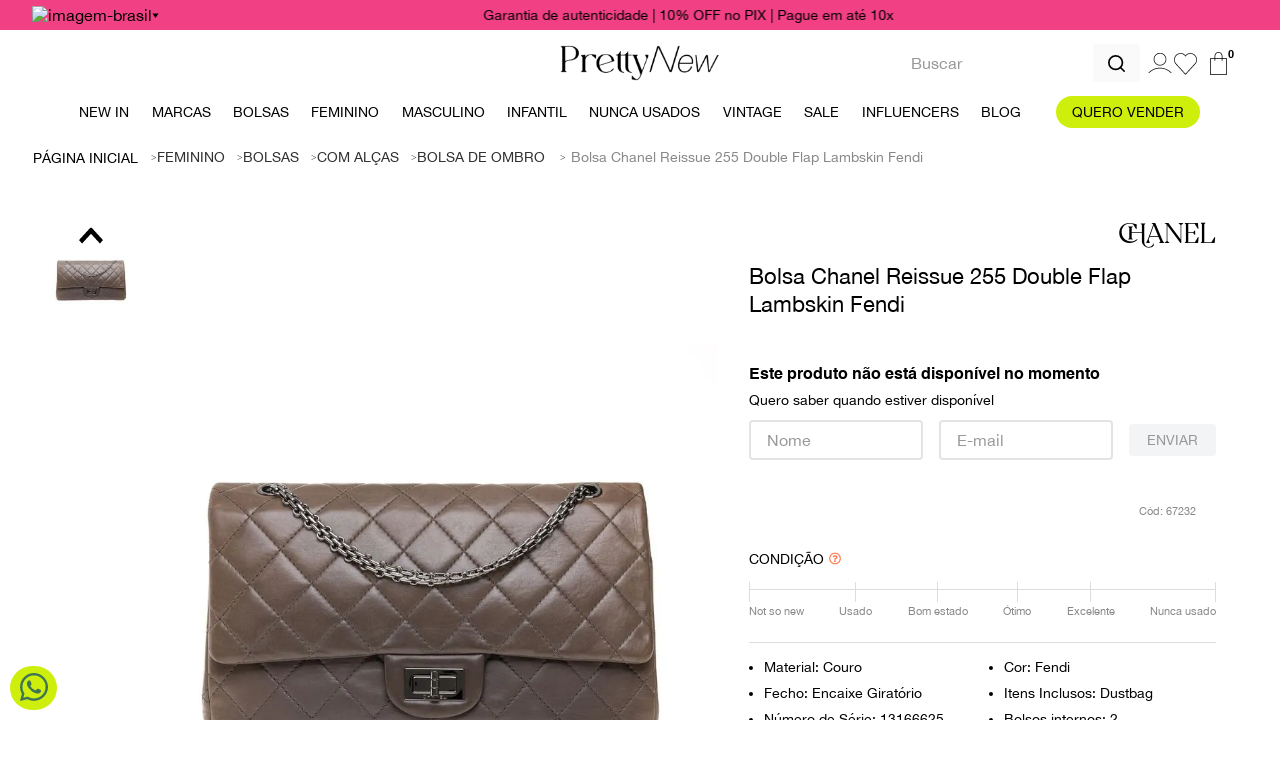

--- FILE ---
content_type: text/html; charset=utf-8
request_url: https://www.google.com/recaptcha/enterprise/anchor?ar=1&k=6LdV7CIpAAAAAPUrHXWlFArQ5hSiNQJk6Ja-vcYM&co=aHR0cHM6Ly93d3cucHJldHR5bmV3LmNvbS5icjo0NDM.&hl=pt-BR&v=PoyoqOPhxBO7pBk68S4YbpHZ&size=invisible&anchor-ms=20000&execute-ms=30000&cb=x3lheswxjeaz
body_size: 48785
content:
<!DOCTYPE HTML><html dir="ltr" lang="pt-BR"><head><meta http-equiv="Content-Type" content="text/html; charset=UTF-8">
<meta http-equiv="X-UA-Compatible" content="IE=edge">
<title>reCAPTCHA</title>
<style type="text/css">
/* cyrillic-ext */
@font-face {
  font-family: 'Roboto';
  font-style: normal;
  font-weight: 400;
  font-stretch: 100%;
  src: url(//fonts.gstatic.com/s/roboto/v48/KFO7CnqEu92Fr1ME7kSn66aGLdTylUAMa3GUBHMdazTgWw.woff2) format('woff2');
  unicode-range: U+0460-052F, U+1C80-1C8A, U+20B4, U+2DE0-2DFF, U+A640-A69F, U+FE2E-FE2F;
}
/* cyrillic */
@font-face {
  font-family: 'Roboto';
  font-style: normal;
  font-weight: 400;
  font-stretch: 100%;
  src: url(//fonts.gstatic.com/s/roboto/v48/KFO7CnqEu92Fr1ME7kSn66aGLdTylUAMa3iUBHMdazTgWw.woff2) format('woff2');
  unicode-range: U+0301, U+0400-045F, U+0490-0491, U+04B0-04B1, U+2116;
}
/* greek-ext */
@font-face {
  font-family: 'Roboto';
  font-style: normal;
  font-weight: 400;
  font-stretch: 100%;
  src: url(//fonts.gstatic.com/s/roboto/v48/KFO7CnqEu92Fr1ME7kSn66aGLdTylUAMa3CUBHMdazTgWw.woff2) format('woff2');
  unicode-range: U+1F00-1FFF;
}
/* greek */
@font-face {
  font-family: 'Roboto';
  font-style: normal;
  font-weight: 400;
  font-stretch: 100%;
  src: url(//fonts.gstatic.com/s/roboto/v48/KFO7CnqEu92Fr1ME7kSn66aGLdTylUAMa3-UBHMdazTgWw.woff2) format('woff2');
  unicode-range: U+0370-0377, U+037A-037F, U+0384-038A, U+038C, U+038E-03A1, U+03A3-03FF;
}
/* math */
@font-face {
  font-family: 'Roboto';
  font-style: normal;
  font-weight: 400;
  font-stretch: 100%;
  src: url(//fonts.gstatic.com/s/roboto/v48/KFO7CnqEu92Fr1ME7kSn66aGLdTylUAMawCUBHMdazTgWw.woff2) format('woff2');
  unicode-range: U+0302-0303, U+0305, U+0307-0308, U+0310, U+0312, U+0315, U+031A, U+0326-0327, U+032C, U+032F-0330, U+0332-0333, U+0338, U+033A, U+0346, U+034D, U+0391-03A1, U+03A3-03A9, U+03B1-03C9, U+03D1, U+03D5-03D6, U+03F0-03F1, U+03F4-03F5, U+2016-2017, U+2034-2038, U+203C, U+2040, U+2043, U+2047, U+2050, U+2057, U+205F, U+2070-2071, U+2074-208E, U+2090-209C, U+20D0-20DC, U+20E1, U+20E5-20EF, U+2100-2112, U+2114-2115, U+2117-2121, U+2123-214F, U+2190, U+2192, U+2194-21AE, U+21B0-21E5, U+21F1-21F2, U+21F4-2211, U+2213-2214, U+2216-22FF, U+2308-230B, U+2310, U+2319, U+231C-2321, U+2336-237A, U+237C, U+2395, U+239B-23B7, U+23D0, U+23DC-23E1, U+2474-2475, U+25AF, U+25B3, U+25B7, U+25BD, U+25C1, U+25CA, U+25CC, U+25FB, U+266D-266F, U+27C0-27FF, U+2900-2AFF, U+2B0E-2B11, U+2B30-2B4C, U+2BFE, U+3030, U+FF5B, U+FF5D, U+1D400-1D7FF, U+1EE00-1EEFF;
}
/* symbols */
@font-face {
  font-family: 'Roboto';
  font-style: normal;
  font-weight: 400;
  font-stretch: 100%;
  src: url(//fonts.gstatic.com/s/roboto/v48/KFO7CnqEu92Fr1ME7kSn66aGLdTylUAMaxKUBHMdazTgWw.woff2) format('woff2');
  unicode-range: U+0001-000C, U+000E-001F, U+007F-009F, U+20DD-20E0, U+20E2-20E4, U+2150-218F, U+2190, U+2192, U+2194-2199, U+21AF, U+21E6-21F0, U+21F3, U+2218-2219, U+2299, U+22C4-22C6, U+2300-243F, U+2440-244A, U+2460-24FF, U+25A0-27BF, U+2800-28FF, U+2921-2922, U+2981, U+29BF, U+29EB, U+2B00-2BFF, U+4DC0-4DFF, U+FFF9-FFFB, U+10140-1018E, U+10190-1019C, U+101A0, U+101D0-101FD, U+102E0-102FB, U+10E60-10E7E, U+1D2C0-1D2D3, U+1D2E0-1D37F, U+1F000-1F0FF, U+1F100-1F1AD, U+1F1E6-1F1FF, U+1F30D-1F30F, U+1F315, U+1F31C, U+1F31E, U+1F320-1F32C, U+1F336, U+1F378, U+1F37D, U+1F382, U+1F393-1F39F, U+1F3A7-1F3A8, U+1F3AC-1F3AF, U+1F3C2, U+1F3C4-1F3C6, U+1F3CA-1F3CE, U+1F3D4-1F3E0, U+1F3ED, U+1F3F1-1F3F3, U+1F3F5-1F3F7, U+1F408, U+1F415, U+1F41F, U+1F426, U+1F43F, U+1F441-1F442, U+1F444, U+1F446-1F449, U+1F44C-1F44E, U+1F453, U+1F46A, U+1F47D, U+1F4A3, U+1F4B0, U+1F4B3, U+1F4B9, U+1F4BB, U+1F4BF, U+1F4C8-1F4CB, U+1F4D6, U+1F4DA, U+1F4DF, U+1F4E3-1F4E6, U+1F4EA-1F4ED, U+1F4F7, U+1F4F9-1F4FB, U+1F4FD-1F4FE, U+1F503, U+1F507-1F50B, U+1F50D, U+1F512-1F513, U+1F53E-1F54A, U+1F54F-1F5FA, U+1F610, U+1F650-1F67F, U+1F687, U+1F68D, U+1F691, U+1F694, U+1F698, U+1F6AD, U+1F6B2, U+1F6B9-1F6BA, U+1F6BC, U+1F6C6-1F6CF, U+1F6D3-1F6D7, U+1F6E0-1F6EA, U+1F6F0-1F6F3, U+1F6F7-1F6FC, U+1F700-1F7FF, U+1F800-1F80B, U+1F810-1F847, U+1F850-1F859, U+1F860-1F887, U+1F890-1F8AD, U+1F8B0-1F8BB, U+1F8C0-1F8C1, U+1F900-1F90B, U+1F93B, U+1F946, U+1F984, U+1F996, U+1F9E9, U+1FA00-1FA6F, U+1FA70-1FA7C, U+1FA80-1FA89, U+1FA8F-1FAC6, U+1FACE-1FADC, U+1FADF-1FAE9, U+1FAF0-1FAF8, U+1FB00-1FBFF;
}
/* vietnamese */
@font-face {
  font-family: 'Roboto';
  font-style: normal;
  font-weight: 400;
  font-stretch: 100%;
  src: url(//fonts.gstatic.com/s/roboto/v48/KFO7CnqEu92Fr1ME7kSn66aGLdTylUAMa3OUBHMdazTgWw.woff2) format('woff2');
  unicode-range: U+0102-0103, U+0110-0111, U+0128-0129, U+0168-0169, U+01A0-01A1, U+01AF-01B0, U+0300-0301, U+0303-0304, U+0308-0309, U+0323, U+0329, U+1EA0-1EF9, U+20AB;
}
/* latin-ext */
@font-face {
  font-family: 'Roboto';
  font-style: normal;
  font-weight: 400;
  font-stretch: 100%;
  src: url(//fonts.gstatic.com/s/roboto/v48/KFO7CnqEu92Fr1ME7kSn66aGLdTylUAMa3KUBHMdazTgWw.woff2) format('woff2');
  unicode-range: U+0100-02BA, U+02BD-02C5, U+02C7-02CC, U+02CE-02D7, U+02DD-02FF, U+0304, U+0308, U+0329, U+1D00-1DBF, U+1E00-1E9F, U+1EF2-1EFF, U+2020, U+20A0-20AB, U+20AD-20C0, U+2113, U+2C60-2C7F, U+A720-A7FF;
}
/* latin */
@font-face {
  font-family: 'Roboto';
  font-style: normal;
  font-weight: 400;
  font-stretch: 100%;
  src: url(//fonts.gstatic.com/s/roboto/v48/KFO7CnqEu92Fr1ME7kSn66aGLdTylUAMa3yUBHMdazQ.woff2) format('woff2');
  unicode-range: U+0000-00FF, U+0131, U+0152-0153, U+02BB-02BC, U+02C6, U+02DA, U+02DC, U+0304, U+0308, U+0329, U+2000-206F, U+20AC, U+2122, U+2191, U+2193, U+2212, U+2215, U+FEFF, U+FFFD;
}
/* cyrillic-ext */
@font-face {
  font-family: 'Roboto';
  font-style: normal;
  font-weight: 500;
  font-stretch: 100%;
  src: url(//fonts.gstatic.com/s/roboto/v48/KFO7CnqEu92Fr1ME7kSn66aGLdTylUAMa3GUBHMdazTgWw.woff2) format('woff2');
  unicode-range: U+0460-052F, U+1C80-1C8A, U+20B4, U+2DE0-2DFF, U+A640-A69F, U+FE2E-FE2F;
}
/* cyrillic */
@font-face {
  font-family: 'Roboto';
  font-style: normal;
  font-weight: 500;
  font-stretch: 100%;
  src: url(//fonts.gstatic.com/s/roboto/v48/KFO7CnqEu92Fr1ME7kSn66aGLdTylUAMa3iUBHMdazTgWw.woff2) format('woff2');
  unicode-range: U+0301, U+0400-045F, U+0490-0491, U+04B0-04B1, U+2116;
}
/* greek-ext */
@font-face {
  font-family: 'Roboto';
  font-style: normal;
  font-weight: 500;
  font-stretch: 100%;
  src: url(//fonts.gstatic.com/s/roboto/v48/KFO7CnqEu92Fr1ME7kSn66aGLdTylUAMa3CUBHMdazTgWw.woff2) format('woff2');
  unicode-range: U+1F00-1FFF;
}
/* greek */
@font-face {
  font-family: 'Roboto';
  font-style: normal;
  font-weight: 500;
  font-stretch: 100%;
  src: url(//fonts.gstatic.com/s/roboto/v48/KFO7CnqEu92Fr1ME7kSn66aGLdTylUAMa3-UBHMdazTgWw.woff2) format('woff2');
  unicode-range: U+0370-0377, U+037A-037F, U+0384-038A, U+038C, U+038E-03A1, U+03A3-03FF;
}
/* math */
@font-face {
  font-family: 'Roboto';
  font-style: normal;
  font-weight: 500;
  font-stretch: 100%;
  src: url(//fonts.gstatic.com/s/roboto/v48/KFO7CnqEu92Fr1ME7kSn66aGLdTylUAMawCUBHMdazTgWw.woff2) format('woff2');
  unicode-range: U+0302-0303, U+0305, U+0307-0308, U+0310, U+0312, U+0315, U+031A, U+0326-0327, U+032C, U+032F-0330, U+0332-0333, U+0338, U+033A, U+0346, U+034D, U+0391-03A1, U+03A3-03A9, U+03B1-03C9, U+03D1, U+03D5-03D6, U+03F0-03F1, U+03F4-03F5, U+2016-2017, U+2034-2038, U+203C, U+2040, U+2043, U+2047, U+2050, U+2057, U+205F, U+2070-2071, U+2074-208E, U+2090-209C, U+20D0-20DC, U+20E1, U+20E5-20EF, U+2100-2112, U+2114-2115, U+2117-2121, U+2123-214F, U+2190, U+2192, U+2194-21AE, U+21B0-21E5, U+21F1-21F2, U+21F4-2211, U+2213-2214, U+2216-22FF, U+2308-230B, U+2310, U+2319, U+231C-2321, U+2336-237A, U+237C, U+2395, U+239B-23B7, U+23D0, U+23DC-23E1, U+2474-2475, U+25AF, U+25B3, U+25B7, U+25BD, U+25C1, U+25CA, U+25CC, U+25FB, U+266D-266F, U+27C0-27FF, U+2900-2AFF, U+2B0E-2B11, U+2B30-2B4C, U+2BFE, U+3030, U+FF5B, U+FF5D, U+1D400-1D7FF, U+1EE00-1EEFF;
}
/* symbols */
@font-face {
  font-family: 'Roboto';
  font-style: normal;
  font-weight: 500;
  font-stretch: 100%;
  src: url(//fonts.gstatic.com/s/roboto/v48/KFO7CnqEu92Fr1ME7kSn66aGLdTylUAMaxKUBHMdazTgWw.woff2) format('woff2');
  unicode-range: U+0001-000C, U+000E-001F, U+007F-009F, U+20DD-20E0, U+20E2-20E4, U+2150-218F, U+2190, U+2192, U+2194-2199, U+21AF, U+21E6-21F0, U+21F3, U+2218-2219, U+2299, U+22C4-22C6, U+2300-243F, U+2440-244A, U+2460-24FF, U+25A0-27BF, U+2800-28FF, U+2921-2922, U+2981, U+29BF, U+29EB, U+2B00-2BFF, U+4DC0-4DFF, U+FFF9-FFFB, U+10140-1018E, U+10190-1019C, U+101A0, U+101D0-101FD, U+102E0-102FB, U+10E60-10E7E, U+1D2C0-1D2D3, U+1D2E0-1D37F, U+1F000-1F0FF, U+1F100-1F1AD, U+1F1E6-1F1FF, U+1F30D-1F30F, U+1F315, U+1F31C, U+1F31E, U+1F320-1F32C, U+1F336, U+1F378, U+1F37D, U+1F382, U+1F393-1F39F, U+1F3A7-1F3A8, U+1F3AC-1F3AF, U+1F3C2, U+1F3C4-1F3C6, U+1F3CA-1F3CE, U+1F3D4-1F3E0, U+1F3ED, U+1F3F1-1F3F3, U+1F3F5-1F3F7, U+1F408, U+1F415, U+1F41F, U+1F426, U+1F43F, U+1F441-1F442, U+1F444, U+1F446-1F449, U+1F44C-1F44E, U+1F453, U+1F46A, U+1F47D, U+1F4A3, U+1F4B0, U+1F4B3, U+1F4B9, U+1F4BB, U+1F4BF, U+1F4C8-1F4CB, U+1F4D6, U+1F4DA, U+1F4DF, U+1F4E3-1F4E6, U+1F4EA-1F4ED, U+1F4F7, U+1F4F9-1F4FB, U+1F4FD-1F4FE, U+1F503, U+1F507-1F50B, U+1F50D, U+1F512-1F513, U+1F53E-1F54A, U+1F54F-1F5FA, U+1F610, U+1F650-1F67F, U+1F687, U+1F68D, U+1F691, U+1F694, U+1F698, U+1F6AD, U+1F6B2, U+1F6B9-1F6BA, U+1F6BC, U+1F6C6-1F6CF, U+1F6D3-1F6D7, U+1F6E0-1F6EA, U+1F6F0-1F6F3, U+1F6F7-1F6FC, U+1F700-1F7FF, U+1F800-1F80B, U+1F810-1F847, U+1F850-1F859, U+1F860-1F887, U+1F890-1F8AD, U+1F8B0-1F8BB, U+1F8C0-1F8C1, U+1F900-1F90B, U+1F93B, U+1F946, U+1F984, U+1F996, U+1F9E9, U+1FA00-1FA6F, U+1FA70-1FA7C, U+1FA80-1FA89, U+1FA8F-1FAC6, U+1FACE-1FADC, U+1FADF-1FAE9, U+1FAF0-1FAF8, U+1FB00-1FBFF;
}
/* vietnamese */
@font-face {
  font-family: 'Roboto';
  font-style: normal;
  font-weight: 500;
  font-stretch: 100%;
  src: url(//fonts.gstatic.com/s/roboto/v48/KFO7CnqEu92Fr1ME7kSn66aGLdTylUAMa3OUBHMdazTgWw.woff2) format('woff2');
  unicode-range: U+0102-0103, U+0110-0111, U+0128-0129, U+0168-0169, U+01A0-01A1, U+01AF-01B0, U+0300-0301, U+0303-0304, U+0308-0309, U+0323, U+0329, U+1EA0-1EF9, U+20AB;
}
/* latin-ext */
@font-face {
  font-family: 'Roboto';
  font-style: normal;
  font-weight: 500;
  font-stretch: 100%;
  src: url(//fonts.gstatic.com/s/roboto/v48/KFO7CnqEu92Fr1ME7kSn66aGLdTylUAMa3KUBHMdazTgWw.woff2) format('woff2');
  unicode-range: U+0100-02BA, U+02BD-02C5, U+02C7-02CC, U+02CE-02D7, U+02DD-02FF, U+0304, U+0308, U+0329, U+1D00-1DBF, U+1E00-1E9F, U+1EF2-1EFF, U+2020, U+20A0-20AB, U+20AD-20C0, U+2113, U+2C60-2C7F, U+A720-A7FF;
}
/* latin */
@font-face {
  font-family: 'Roboto';
  font-style: normal;
  font-weight: 500;
  font-stretch: 100%;
  src: url(//fonts.gstatic.com/s/roboto/v48/KFO7CnqEu92Fr1ME7kSn66aGLdTylUAMa3yUBHMdazQ.woff2) format('woff2');
  unicode-range: U+0000-00FF, U+0131, U+0152-0153, U+02BB-02BC, U+02C6, U+02DA, U+02DC, U+0304, U+0308, U+0329, U+2000-206F, U+20AC, U+2122, U+2191, U+2193, U+2212, U+2215, U+FEFF, U+FFFD;
}
/* cyrillic-ext */
@font-face {
  font-family: 'Roboto';
  font-style: normal;
  font-weight: 900;
  font-stretch: 100%;
  src: url(//fonts.gstatic.com/s/roboto/v48/KFO7CnqEu92Fr1ME7kSn66aGLdTylUAMa3GUBHMdazTgWw.woff2) format('woff2');
  unicode-range: U+0460-052F, U+1C80-1C8A, U+20B4, U+2DE0-2DFF, U+A640-A69F, U+FE2E-FE2F;
}
/* cyrillic */
@font-face {
  font-family: 'Roboto';
  font-style: normal;
  font-weight: 900;
  font-stretch: 100%;
  src: url(//fonts.gstatic.com/s/roboto/v48/KFO7CnqEu92Fr1ME7kSn66aGLdTylUAMa3iUBHMdazTgWw.woff2) format('woff2');
  unicode-range: U+0301, U+0400-045F, U+0490-0491, U+04B0-04B1, U+2116;
}
/* greek-ext */
@font-face {
  font-family: 'Roboto';
  font-style: normal;
  font-weight: 900;
  font-stretch: 100%;
  src: url(//fonts.gstatic.com/s/roboto/v48/KFO7CnqEu92Fr1ME7kSn66aGLdTylUAMa3CUBHMdazTgWw.woff2) format('woff2');
  unicode-range: U+1F00-1FFF;
}
/* greek */
@font-face {
  font-family: 'Roboto';
  font-style: normal;
  font-weight: 900;
  font-stretch: 100%;
  src: url(//fonts.gstatic.com/s/roboto/v48/KFO7CnqEu92Fr1ME7kSn66aGLdTylUAMa3-UBHMdazTgWw.woff2) format('woff2');
  unicode-range: U+0370-0377, U+037A-037F, U+0384-038A, U+038C, U+038E-03A1, U+03A3-03FF;
}
/* math */
@font-face {
  font-family: 'Roboto';
  font-style: normal;
  font-weight: 900;
  font-stretch: 100%;
  src: url(//fonts.gstatic.com/s/roboto/v48/KFO7CnqEu92Fr1ME7kSn66aGLdTylUAMawCUBHMdazTgWw.woff2) format('woff2');
  unicode-range: U+0302-0303, U+0305, U+0307-0308, U+0310, U+0312, U+0315, U+031A, U+0326-0327, U+032C, U+032F-0330, U+0332-0333, U+0338, U+033A, U+0346, U+034D, U+0391-03A1, U+03A3-03A9, U+03B1-03C9, U+03D1, U+03D5-03D6, U+03F0-03F1, U+03F4-03F5, U+2016-2017, U+2034-2038, U+203C, U+2040, U+2043, U+2047, U+2050, U+2057, U+205F, U+2070-2071, U+2074-208E, U+2090-209C, U+20D0-20DC, U+20E1, U+20E5-20EF, U+2100-2112, U+2114-2115, U+2117-2121, U+2123-214F, U+2190, U+2192, U+2194-21AE, U+21B0-21E5, U+21F1-21F2, U+21F4-2211, U+2213-2214, U+2216-22FF, U+2308-230B, U+2310, U+2319, U+231C-2321, U+2336-237A, U+237C, U+2395, U+239B-23B7, U+23D0, U+23DC-23E1, U+2474-2475, U+25AF, U+25B3, U+25B7, U+25BD, U+25C1, U+25CA, U+25CC, U+25FB, U+266D-266F, U+27C0-27FF, U+2900-2AFF, U+2B0E-2B11, U+2B30-2B4C, U+2BFE, U+3030, U+FF5B, U+FF5D, U+1D400-1D7FF, U+1EE00-1EEFF;
}
/* symbols */
@font-face {
  font-family: 'Roboto';
  font-style: normal;
  font-weight: 900;
  font-stretch: 100%;
  src: url(//fonts.gstatic.com/s/roboto/v48/KFO7CnqEu92Fr1ME7kSn66aGLdTylUAMaxKUBHMdazTgWw.woff2) format('woff2');
  unicode-range: U+0001-000C, U+000E-001F, U+007F-009F, U+20DD-20E0, U+20E2-20E4, U+2150-218F, U+2190, U+2192, U+2194-2199, U+21AF, U+21E6-21F0, U+21F3, U+2218-2219, U+2299, U+22C4-22C6, U+2300-243F, U+2440-244A, U+2460-24FF, U+25A0-27BF, U+2800-28FF, U+2921-2922, U+2981, U+29BF, U+29EB, U+2B00-2BFF, U+4DC0-4DFF, U+FFF9-FFFB, U+10140-1018E, U+10190-1019C, U+101A0, U+101D0-101FD, U+102E0-102FB, U+10E60-10E7E, U+1D2C0-1D2D3, U+1D2E0-1D37F, U+1F000-1F0FF, U+1F100-1F1AD, U+1F1E6-1F1FF, U+1F30D-1F30F, U+1F315, U+1F31C, U+1F31E, U+1F320-1F32C, U+1F336, U+1F378, U+1F37D, U+1F382, U+1F393-1F39F, U+1F3A7-1F3A8, U+1F3AC-1F3AF, U+1F3C2, U+1F3C4-1F3C6, U+1F3CA-1F3CE, U+1F3D4-1F3E0, U+1F3ED, U+1F3F1-1F3F3, U+1F3F5-1F3F7, U+1F408, U+1F415, U+1F41F, U+1F426, U+1F43F, U+1F441-1F442, U+1F444, U+1F446-1F449, U+1F44C-1F44E, U+1F453, U+1F46A, U+1F47D, U+1F4A3, U+1F4B0, U+1F4B3, U+1F4B9, U+1F4BB, U+1F4BF, U+1F4C8-1F4CB, U+1F4D6, U+1F4DA, U+1F4DF, U+1F4E3-1F4E6, U+1F4EA-1F4ED, U+1F4F7, U+1F4F9-1F4FB, U+1F4FD-1F4FE, U+1F503, U+1F507-1F50B, U+1F50D, U+1F512-1F513, U+1F53E-1F54A, U+1F54F-1F5FA, U+1F610, U+1F650-1F67F, U+1F687, U+1F68D, U+1F691, U+1F694, U+1F698, U+1F6AD, U+1F6B2, U+1F6B9-1F6BA, U+1F6BC, U+1F6C6-1F6CF, U+1F6D3-1F6D7, U+1F6E0-1F6EA, U+1F6F0-1F6F3, U+1F6F7-1F6FC, U+1F700-1F7FF, U+1F800-1F80B, U+1F810-1F847, U+1F850-1F859, U+1F860-1F887, U+1F890-1F8AD, U+1F8B0-1F8BB, U+1F8C0-1F8C1, U+1F900-1F90B, U+1F93B, U+1F946, U+1F984, U+1F996, U+1F9E9, U+1FA00-1FA6F, U+1FA70-1FA7C, U+1FA80-1FA89, U+1FA8F-1FAC6, U+1FACE-1FADC, U+1FADF-1FAE9, U+1FAF0-1FAF8, U+1FB00-1FBFF;
}
/* vietnamese */
@font-face {
  font-family: 'Roboto';
  font-style: normal;
  font-weight: 900;
  font-stretch: 100%;
  src: url(//fonts.gstatic.com/s/roboto/v48/KFO7CnqEu92Fr1ME7kSn66aGLdTylUAMa3OUBHMdazTgWw.woff2) format('woff2');
  unicode-range: U+0102-0103, U+0110-0111, U+0128-0129, U+0168-0169, U+01A0-01A1, U+01AF-01B0, U+0300-0301, U+0303-0304, U+0308-0309, U+0323, U+0329, U+1EA0-1EF9, U+20AB;
}
/* latin-ext */
@font-face {
  font-family: 'Roboto';
  font-style: normal;
  font-weight: 900;
  font-stretch: 100%;
  src: url(//fonts.gstatic.com/s/roboto/v48/KFO7CnqEu92Fr1ME7kSn66aGLdTylUAMa3KUBHMdazTgWw.woff2) format('woff2');
  unicode-range: U+0100-02BA, U+02BD-02C5, U+02C7-02CC, U+02CE-02D7, U+02DD-02FF, U+0304, U+0308, U+0329, U+1D00-1DBF, U+1E00-1E9F, U+1EF2-1EFF, U+2020, U+20A0-20AB, U+20AD-20C0, U+2113, U+2C60-2C7F, U+A720-A7FF;
}
/* latin */
@font-face {
  font-family: 'Roboto';
  font-style: normal;
  font-weight: 900;
  font-stretch: 100%;
  src: url(//fonts.gstatic.com/s/roboto/v48/KFO7CnqEu92Fr1ME7kSn66aGLdTylUAMa3yUBHMdazQ.woff2) format('woff2');
  unicode-range: U+0000-00FF, U+0131, U+0152-0153, U+02BB-02BC, U+02C6, U+02DA, U+02DC, U+0304, U+0308, U+0329, U+2000-206F, U+20AC, U+2122, U+2191, U+2193, U+2212, U+2215, U+FEFF, U+FFFD;
}

</style>
<link rel="stylesheet" type="text/css" href="https://www.gstatic.com/recaptcha/releases/PoyoqOPhxBO7pBk68S4YbpHZ/styles__ltr.css">
<script nonce="ocXH7pep2yTaE2hPvj8OJg" type="text/javascript">window['__recaptcha_api'] = 'https://www.google.com/recaptcha/enterprise/';</script>
<script type="text/javascript" src="https://www.gstatic.com/recaptcha/releases/PoyoqOPhxBO7pBk68S4YbpHZ/recaptcha__pt_br.js" nonce="ocXH7pep2yTaE2hPvj8OJg">
      
    </script></head>
<body><div id="rc-anchor-alert" class="rc-anchor-alert"></div>
<input type="hidden" id="recaptcha-token" value="[base64]">
<script type="text/javascript" nonce="ocXH7pep2yTaE2hPvj8OJg">
      recaptcha.anchor.Main.init("[\x22ainput\x22,[\x22bgdata\x22,\x22\x22,\[base64]/[base64]/[base64]/bmV3IHJbeF0oY1swXSk6RT09Mj9uZXcgclt4XShjWzBdLGNbMV0pOkU9PTM/bmV3IHJbeF0oY1swXSxjWzFdLGNbMl0pOkU9PTQ/[base64]/[base64]/[base64]/[base64]/[base64]/[base64]/[base64]/[base64]\x22,\[base64]\\u003d\x22,\x22QylxwrFaw5NUAsKOesKAdSIYIAHDlsKYZhkRwp8Rw6VmOMORXlcywonDowd0w7vCtUdgwq/CpMKBQBNSdGkCKwghwpzDpMObwpJYwrzDn2LDn8KsH8KJNl3DmcKqZMKewpTCrAPCocOZd8KoQkfCtyDDpMODKjPClCjDl8KJW8KNKUshWUhXKE3CnsKTw5sWwqtiMD51w6fCj8K2w5jDs8K+w6HCpjEtHsOPIQnDvhhZw4/[base64]/Cm2RMB2NNHsOAQyvCtMOQwoHDjhQZEMOdcjTCvRTDksKLPWZ6wrR1OVzCpWQ9w4vDuAjDg8K9WzvCpMO5w64iEMOTP8OibF3CpCMAwr/DhAfCrcKzw7PDkMKoBkd/[base64]/DqcKYOUVFU8OJOMKNwoTCqD/ChD8FKnNOwo3ChUXDs3zDnX5EBQVAw5XCq1HDocOnw7oxw5pfZWd6w7gWDW1UCsORw50Kw5sBw6Niwq7DvMKbw6fDkAbDsC7DlsKWZE1xXnLCksOCwr/CunHDvTNcWALDj8O7YsOIw7JsesKqw6vDoMKJBMKrcMOpwoo2w4x4w6lcwqPCtFvCllopdMKRw5N3w5gJJGlVwpwswovDiMK+w6PDrVF6bMKlw63CqWFHwq7Do8O5ZMORUnXCgxXDjCvCkcKLTk/DncOIaMORw41vTQI9ahHDr8O/fi7Dmn84PDtTNUzCoV7Dl8KxEsOBJsKTW13DlijCgDHDrEtPwpcXWcOGecOVwqzCnmouV3jCkcKuKCV8w5Juwqotw58gTh8EwqwpFW/CoifCnXlLwpbCh8K1woJJw4DDrMOkakcOT8KRSMOUwr9ic8Oiw4RWAFUkw6LCpiwkSMO9YcKnNsOCwrsSc8Klw6rCuSszIQMAf8O7HMKZw580LUfDi215AsOLwobDpWLDvTt5wq/[base64]/DcKVw5o5bxE1w5pXPcOFXyggdR7Cj8Oyw5xtIXxkw7lew6TDqgvDnsOIw67DknQSADsPDXk+w4towrkKw5pZE8O6csOkWcKdeXQlHS/Cq05BTMO2dUsYwojCnz1ewprDvGDCjUbDssK+wpvCusOgFMOHccKBZH3DryrCgcObw4LDvsKQHgXCg8OcQMKLwrbDsybDqMKrQsK7IGFbVyklIsKCwrPDq3vCncO6VsOWw47Crj/DlMOIwrlnwoRtw5sOPsOLAhTDsMKhw5PDi8OYwrI+w5g9PT/ClHgXZsOYw7HCrUzDqcOZe8OebMKWw5tawr/DhRvDnkoAfsOyQcOaEBdxHMKCRsOCwoQ/GsKDQmDDrsK5w47CvsKyW2PDrG0fQcKdAULDi8OXwo0Nw6d7FTAFdMK9JMKww4fChMOMw6fCo8O1w5DCkGPDlsKyw7h/BR3CiVPCmcKfaMOUw4DDpmdgw4HDtC0Xwp7CukvDowsjAsO7w5MPwrdywpnCn8Kow4/ClU0hZijDkcK9VGVmJ8Kdw4MATHTCrsOew6PCiTV3wrY5WRlAw4FbwqfDusKFwo9fw5fCh8Kywqw3wpUFw61GCGDDphBFHDxcw5AHcXFsKMKrwr7CvixabVMXw7TDgsKnBzwzAnoHwqvDucKpw67CtMOWwoA1w7vDqcOpwqhJZMKowo/DoMKHworCo0tbw6zCh8KHK8ODZ8KFw7zDncOkccORXhkrYDzDhTQhw4gkwq7Dvn/DjR3CjMO+w5vDijzDqcO/YgvDmARqwpYNDcOKHGLDrnTCulViPcOeJhPCgjNCw6zCpQkww5/CiTLDk35EwrlyXDAMwpk3woZ0aj/[base64]/wogPA0VCfMKkwq7DuX3DrF3CjG3DksOBw7QvwrxWwqjCkVBND2Ztw7BsWBbCrVgGQhbDmifCjlQWJR5TWXTCo8O6e8OxasO6wp7CgiLDg8K3OMOiw55Ld8ORW1bCsMKKP35HFcOiC1XDjMO7QgTCpcKQw53Dq8KkLcKPPMK5enciMC3DlcKTFDbCrMK/wrzCoMOYXn3CoSYxG8KJYEnCg8KnwrEoP8KfwrU/KMKBGsKBw5fDusK6wo3Cq8OEw4JKQMK8wrIaCQU/w4rCqsOpZjFrXyVSwqM8wpRtIsKIW8Kew7N/PMKWwoMWw6R3wqbCt3hXw4Vewp4OL01IwrXCkA4RUsO7wqEJwplOw7cOTMOBwo7Di8OwwoMZUcOQB3HDogLDq8O5wqbDpkLCjFLDr8Kjw4XCoybDrD3ClzbDlsKuw53CnsO/J8Klw4ILAcONS8K4RcOEJsKTw4ETw5QYw4/[base64]/w7rCsxfCvcKDPkLCrsKdZcK5DV/Dh17DlW1Qwr10w7oLwpTCs0jDpMKkRFjCqcO0OUHDgXTDiBh1w4HDihIOwpkJw4nCp0Ukwr4ad8KNKsKvworDtX8Zw6zChMO4f8O2wpQtw745w53CkiQLY0jCuGnDr8KUw6fCj3/DoXc2NQ0kDsKJwqBswoLDlsOtwrTDvnTCvgIEwogzdcKUwoPDrcKRw4fCsCM8wqVjF8OOw7TCqcOJfCMnwrRxd8OJeMKjwq8tTzXDlVw9w7TCiMOXW0tSaGfCg8ONAMONwo3CiMK/G8K+wpoPNcK6Jy3Dj3HCr8KmSsOFwoDCoMKOwog1Hzs8w7VbcDPDjMOGw5JkOBrDnxfCtsKAwoZrQBA0w4bCo119wqoWHAXDgsOgw67CmGdvw6J4wp/CpxfDoAJ/w4zDsz/[base64]/Ck33CocKzFsOuKcK7wr7CvsO+woZUNMObwpBwO03CosKKIgjCrh1CKmbDosOAw5bDjcO5wpohwq3ClsK/[base64]/DqMOKKAc/P8KXDsK3cwMhCWDCtzF4wpETE3bDvMKhCcOGfsKpwpQMwrjCnRR/w5fDlcK2UMOkLhjDvcKpwqdzKQrClcKcH218wqELd8OPw5pnw47ChiXCpATCnkTDocOmOsKzwqHDhQ7Dq8Klw6jDon99CMK4J8Kaw4bDnXvDisKqZ8KXw7XCicK7OFsBw4/[base64]/DksOPEsOVw6gPVnvDvyXCuV/Ck8KMwo7DuVs8Un5cwoRsJxnCjid1wp19AMKYw5/ChmjCgsOiwrJYwqbCvMO0EcKwUBbCrsOiw67CmMKyeMKNwqDClMK7w4dUwpgWwpAywpnCucO5w78hwqXDj8K/w5HCkhlkGcOLeMO/HmTDu2kqw6XCu30Nw47DjzNiwrsSw7rCrSjCunpUJcK/[base64]/Dm8KiVsOKwpzChDxjw6BLwqs3TgDCtsO3cMO2wpdrYxVeM2hGHMOeWwRHWHzDpmIKQQlZwrPDrhzCgMKdwo/[base64]/U8OHw50DOjVPNDnDmBN4wr3CoMO6LTnDssKPMRVAEcO1w5PDjcKow5HCqBHCk8OABRXCqMKyw5gwwofCqxLDmsOiPcOmwpkwAzIDw4/CqkttTw/CljELZzYrw4sPw4XDgMOlw4AqDREWahUOw5TCnkjCgExpEMK3MHPDp8OwbgnCuwrDrsKYchF4ecKjw7/Dg1kowqzClsOIVcONw7nCssOHw7pGw7/CscK/[base64]/[base64]/CsMO6w75bW8KCYWzCnh/[base64]/ScK4IMKkecKQO8Kkw57DiUTCh2vDkFcwB8K0bsOqJ8Oaw6wuI0N0w7FEeANCTcOZRSpXDMK2eV8vw5vCrz0GMj1MEMOcwoosfn/CrsOwNcOawrjDkRkjQcO0w7sgWMOQPgd0wpoWbTTCn8ORacO9w6zDqVTDvBs4w6d3XMKkwrLCizBpXMOcwpN7CMOIwpl1w6jClMKYHCfClsK4e3/DrjA9w6krQ8OfbcKmDsKBw5Mlw6HCtCVXwps/w4YDw70NwqloYcKRIHV9wqdGwoZaFCjCicK2w6nCgQxfw5J0ZMKqwpPDhMKFZB9Kw7zCgULCgwLDrcKyZQcJw63CrXMtwr7CpRl2Tk3DvcKGwosbwo/DkcOYwpomwq0rA8OVwobCn0zCnMOMwq/[base64]/b8KTwrzDhTrDhcOWworDl8OwZxQ2MQTDkkzDpxtTDcKEEA7Dq8Kow5IWNQVewpbCqMK3fQLCu34DwrXCtglaWsOoasOIw6JhwqRuTCQ6worCnCvCoMOLQkJXWwMCfXjCosOoCAvDuS/CvBRnGcKtw5PCr8KIW0dCwptMwqnCuxxiIn7DrkoTw5p7w65heklkMcOJwqnCpcOJwpJ9w7TCtMKXKT7CpsOewppAwpzCnk7CnMOdMhzCmcKJw5F7w5Q9wpLCusKewpE7w5/DrVvDusOOwpp3ORvCtcOGbmzDmUUia0HCvsO/G8K6AMOJw458CMK2w753WUdGJyLCgysEJ0d2w5NZVFEvdBRyCUIRw4U2w5clwoYrwpLClDAbw64NwrR9BcOpw6UbEMK3EcObw4xdw6xUaFxRw7t3SsObwpl/[base64]/wrjDmE10fQDCk8OTXmR9PsO4L8K1wrMxTXPDo8KzGcOYbhXDnlXClcKxw7rCvXpZwoQiwpN8w6PDpn3CqsODQAkkwrZHwqrDjcKiw7XCrcOIwpUowo3DocKMw43DtcKEwp7Dij/CuVVgJGs9worDu8Orw6gEUngLWEnDhghHI8K5w6Jhw5LDhMKEwrTDr8KjwqRAw5IvUcKiwpQ1w4leKMOLwpLCgWDDhsO3w7/[base64]/DjDTChULCpcOQw6nCiMK/OTVMDW1XChLCmcOGw5bCrsKKw7vDssOUTsKvIQl2R1kkwpMrV8OgNQHDg8KVwoJvw6/Cv10DwqHDtcK3wpvCqHnDkcOCw63DscOiwqVFwophFcKwwq7DlMKnG8OANcOQwo/CncKnIRfDom/DhhjCjsKWw69hKRlZJ8Ovw78FMsK6w6/Dg8OsJm/DmcOrC8KSwqLCkMKSEcK7GRNZfyvCh8OwR8KUZEJ1w5DChydGYMO2FldHwpTDhMO3cn/Cg8Otw5tqOsKKXcOnwpFFw6pKS8O5w60uGjtATyN8ZVHClMK2H8KMLUbDiMKHBMK6bHQowqfCoMOHZ8OcZQzDs8OIw6c9C8Kxw6N9w4coZzp0LMK6AF/Cqx3CuMOAGMOiKDHCncODwoNhwqYRwqXDqMOcwpvDiXMIw681wq8+XMKlH8OaYTsPP8KQw7/[base64]/LMOhw4zCkcOqwr/DoAYHw6/[base64]/DmMKcc8KzwoNQcsK9bwHDjcKsw6jCmiY+w4bDrcKNOkrDsHzDmMK8w4t2w5wbMMKVw7BJe8OwShLChcKvOCTCkHDDmSlVaMOJaBbDnlTCnxLCkTnCu3vCkiAjUMKOasK0wobDiMOvwqnCmgLDom3Csk/[base64]/CsS/[base64]/ScK/[base64]/VhfDuhfCozDDkVbCr8O8NAjDqw7Dq8Khw5MOwqrDlUlWworDq8KdRcKteRtrd04lw6x7TcKdwovDp1d4LcKmwrAsw5QiP37CpWdeMUwmBmXComcUYhTChXPCgHgbwpzCjjZlw77CicK4a2Rzw6TCqsKXw6Vvw6I+w7FQdMOow73CiyzDg3vCoXxBw4/[base64]/Cg8KTACXCgcO1KScWwo0EKxBow5glSE3CuTLDlCgxGcOeYsKbw43DsBjDv8KNw7zCl33DlVPCr17Dv8Ozwot1w7onXnQJM8OIw5TCl3TCscKOwpbCqCBjHGxBbRzDq1YSw7bDtCRswr97NUbCpMKRw7/Dh8OKFWDCvDfCkcOWCcOQLTgywobDlcKNwoTCsiptBcO4J8KDwqjCpFbDuQjDkV/DmCXCjT4lPsKjIgYlJTkYwqxuQ8OBw6cLQ8KObTUEKXfDqinDkcOgFgnCrSkUPcKyI3DDqsOGIGvDqsOUasO4KQU4w7fDi8OUQBzCg8OeSkXDkGU7wqxIwqZrwrsEwoFwwqwmZyzDtn3DvMOUFCkKYD/CscKywpEcZVrCr8OLVR/CkRXDusKXfcKTK8O3I8OLw5UXwq3Dg27DkQrDiEcJw4zCh8KCCwxAw5VcdMOtccKUwqFIH8OwIHBLXDBQwok3SyTCjCzCuMOZd0PDo8OPwrXDrsK/BAwgwp3ClMOUw7PCt3TCpx9TTTFyO8K5BMO3CsO+fMKuwqomwqLClcOoFcK7eAjDrjUZwrssUsKowprDt8KdwpJywqBaAWvCuF/CngzDj0LCsyZJwqsnDWQ1HV1Iwo0IHMKiwpXDrl/Cl8O5C2jDrDjCpjXCsXt6SxgVbzchw65fEcKQcsOkw4x5VXbDvMOXw6PCkj7CjMO2XAN5CS/DksKOwpsJwqU3wovDt2ETf8KiV8K+T2zClFoawpPClMOSwpgxwrRIJMKUw6Nfw6cMwqc3d8Orw7/[base64]/[base64]/[base64]/CpMOrw5bDgyPCp8K5wpgAwp/CsVbDp8KOwqPDv8OwwonCmcOuD8KDd8O6Il93w4AiwoMpVmvCvQ/[base64]/CgBtLesKwwrzDm8Kkw5Jswph/[base64]/CgGoLw6TDv2bDocONe34ePVFfLBjCkGR8wrvDoVPDm8OYw7XDpBHDksOZZMKoworDmsOQfsKPdh/DrXB1SMO0TFjDi8OZTMKBGsOow4/[base64]/[base64]/ClMKVw4kGNxzCkzdSwplswppQwpxzw5VwPsO0BhvCrsKPw7rCs8KqFWlrwqJfaDBcw5fDjmXCmnQfXMOJLHfDtWjDgcK2wr/DqEwjw7jCocKDw7kBPMKawovCn0/DinrDh0M4wpDDmDDDm2E5XsO8S8K+w4jDoA3Cn2XDpsKrw7B4wo5BMsKlw6wQw7h+RsOQwp9TLMOeBANoAcOHXMO9aVocw50pwrXDvsKxwro1w6nClw/DlV18c07DljfDlsOnw7p6wrjDkz3CmxI/[base64]/RsOGeVbCiGR3acKxwr/Ct2tNw7LClTTCuMOJUsKzbkMgWcOVwr8Uw747YcO4RMOYECjDrcKfd2gqwr3Cgl1JdsO2w6vCg8OPw6DDkcKow6h7woAIwphzw5ppw5DCnkFpwqFbOlvCqMO0csOnw4gbw5TDsBpBw5tCw4/DnnHDnxnCh8KtwrtbHMOlFMOVPDfCtcKeWcKswqJwwpnCjwBqwpcHKFfDmxNjwp4VMAVLWW7Cm8KKworDrcO3fyp+wrzCplIwSMOvPCtawoVWwqDClGbCnW/DtWrCkMOcwrkpw6l7wpHCj8OvR8O5dhzCnMKnw6wrw51Lwr1zw4VLw5YAwppfw7wNMlxFw4EMGmc6eCjCoUgew7fDtMOgw4jCssKcTMOaCMOWw4NBwoVvV3rCiTQ/a3IcwpjDvVYbwrnDp8Ouw6Qad3wGwrLCmMOgf0vCrsODNMKfNXnCsEMsNDjDjMO1cR1tYsK3EHbDrMKyGsK0XBHDlEoqw43DocOLFcOLwrbDpFPCqcK2bnTCk1V7w6l/[base64]/w4TDg8K2OgnDosKgwqIGwpM1NMOibQnCr8OPwrnCscOOwrPDh3oGw4XDsUYlwpQ4Ay/DusOpdgxCcHodAsOHTsOnGVpmEcKcw5HDlUp+wp8IHmHDj0tAw4rCvH3Dh8KoCAFnw5nCtnh0wpXDoAZZQSXDnTLCqBzCq8OZwozDn8OUfVzCkATDhsOkNTAJw7/Cnmh0wpkXZMKaNsOEahdCwoFvYMK1DmgBwpUHwoLDn8KNOsOnYSnCvQjCi3vDrGTDg8OmwrrDpsOFwpNJNcO7PgpzZwAJPQ3CrkbDng/CkGPDk1gqIMKhA8KxwqTDmAbDv1jDp8K5Hw3ClcKYI8OEw4nDncKuDsK6CsO3wodGD2EMw6HDrFXCjsKhw5bClzvClFLDqwkbw5/Cl8OLw5MfIcKVw7jCgBjDisONAzvDtMOIwqFzcRVkOcK+FUxmw791bMOnwo/Co8KuEsKEw47DhcKQwpjCmQ9qwpZBwqAtw7/CvsOkYmDCtVjChcKVOhg0wq80wo8jCsKtXS85woDChMKcw7QRDTcjW8KZWsKhZ8KlXBEdw4dswqJzaMKuK8OHIsOWWMOMwq5Tw7DCt8Khw5vCjHMYEsO9w4YCw5/DksKlwq0WwqRSNHVYScK1w5U3w6oieDPDtDnDn8OhMhLDpcKWwqrClDLCmnNkbjVdMmzCpTLDi8KNUGgewpnDhMO+N1Z6WcOiCkFTwpdpw7ssIsODw6jCtioHwrM9MVvDpxDDq8O9w7FQP8O4R8OYwoUiZQ/DtcKQwo/[base64]/DujUDwrzDlMOASMKzw5p2Gnc3w4lIw7PDt8Kow7nClU/DqcOJTBvCn8O0wovDsBkdw5BTw651bsOIwoAuwr7DuCwPbR9fwqfDrE7CkGwmwqdzwpXDs8KOGMK8wr4Mw6NuRcOhw7xXwoM3w53DlmnCksKMwoJpPQ5Uw6lDNwLDi0LDqltaKANsw5lOHXZlwoUjGMOWW8Khwo3DkEfDncKewo/[base64]/[base64]/CtVtCKMOcbi/Dq8ORdMOLVsOvw4k0w4Itwq/Cu8OjwqzCscK4wrwywrzCkcO/[base64]/ZGbDtSEmMDDDtTnDrcOBw4YZXTJGFsOGw4nCoDBDwqTCi8Oxw5o0wrhcw60Fwq14GsOYwrPCssO3w6IsUCBoSsKOWD7CjsK0IsKxw6N0w6Bdw7h2aU0nwrTCicOvw6TDiX4ow59awrcqw6AiwrHCqU7CvwbDk8OQSgzCjMOIdV7Cs8KsEmzDp8OKSyF1YWlrwo/DuzUywrQnw49Gw64Bw6JgNzHChk4KFsOlw4HCi8OKMMK7DE3DulMNwqQCwojCscKsMEJew5zDsMK9N27DucKjwrfCpyrDqcKlwoUUGcKww5QXRxrCqcKfw4LDlGLCjizDmMOZCyXCg8OGfSbDrMKgw5M4wqTChDd+wpvCshrDkDPDm8OMw5bDiGI+w4/Dv8KGwqPDomjDocKyw6vDhMKKb8K8M1AmOMOzGxVhKwEEw6ZZwp/Dr0LChSHDnsKKKVzDlzXCkcOGOMK8wpHCusOuw6wCw6/DlknCqWMofmcEwqHDiSbDisOpw5fDrsOVVMKvw7lLMTdCwoIwD0RYPgVWAsOpYxLDucKOSQ4CwoU2w7HDhcOXfcKnaDTCozFXw5UlB1zCl143dsOaw7TDjkTCsnNgXcO5XC1owpXDr28dwp0SZMKuwqjCrcOBCMO6w6bCu3zDuUJew4Y7wo7DlcKowpZeOMOfw4/[base64]/w6TDpHA/MMOcYXUbP8OYCwrCocOYYMKMSsKrNVjCoAHCr8O6Q0Aibyhkwq0gQBNpw5DCvAnCvjPDoxbCgSNAGMOGWVQgw4F8wqPDiMKcw6/DhMKbZzJPw7DDlCR0w5kKWhlBVCTCqTjCjUbCncO/woMfw4LDs8Ozw75CHSxgdsOnw7/DlgLCrmbCoMOwGsObwpTCpSXDpsK3HcKzwp82Pg95e8Onw5EPMjfCrcK/KcKew7PCo3ERQXjCtQ8qwrlMw5fDrArCogcZwrjCj8Ogw4gFwpPDpWgGL8OudV8BwpB4GMKIJCXChMKreQnDugI8wpZhGcKsKcO2woFMa8KGTADDoFRdw6cwwptIeB4WesK/Z8KzwpdvXsOZW8OpfgZ3wozDsUHCkcK3wrgTJFshRCk1w5jCisO4w6nCksOGRELDhDJ0Y8KewpUJIMO5w7TCvykWwqfCv8OXFD4BwqAZVcO+dcKwwrBvHUPDnGFEYMOUAw3ChcKuWMKucVrDgl/[base64]/CjBU7woACW3bCpMKPw57CkcOrw47Cm8Oaw4MJwo1nwp3Dp8Kywr/[base64]/DnMKbKMOZw45HfB3CgwbCgifCtmsDBUzCiVLDhMOiV3Q+wpFOwqXCjWZJZzpce8KEDXrCu8OgbsKdwq1TQ8Kxw6d2w63Cj8ODw4sMwo82w4FBIsKSw7FrPUzDuSJEw5YBw7DCnMKGBhUvd8OqESbDryPCuC9fJiU0wp9/wpXCpAbDlC7DkEJgwqvCtn/Ds29ZwokpwpHCkDXDvMOrw6klKGkeLcKyw6nCpcOUw4bCk8OfwpPCmkUheMOCw4p7w4HDjcKtIW1WwqLDiQoBVsKzw7DCl8KdI8OzwoArMMOfJsK3andxw6EqO8OKw7DDnw3DtcOOSTYjQDwGwrXChk0LwoLCtUNOf8KHw7BNVMOHw5XDqFDDlcOaw7fCrlJ/dCvDqsK8PlDDimh6FhbDmcOewqvDu8OlwqHCjDXCnMKHJDLDocOMwoglwrbCpWhZwpgLH8KPI8KmwpTCsMO/cF99wqjDgAAdLQxGUsKPwphOT8OZwqHCrQjDhlFcWsOPXDfDr8OxwrLDgsOpwqfDgWtAdRoObCQ9OsKXw7FVZFrDjsKSLcKtZCbCrw7CuybCq8O4w6jCgynDs8OEwrvCkMOhA8OpGMOrOG/CrmA9XsKmw6XDoMKXwrLCn8Kuw751wpBRw5/[base64]/CpC8gworCv1E9wq9/[base64]/UUnCk0PCscOtMMOuw43CgVo4woTCp8OYw5bCmMKYw6XCihsfFcOiBHBWw6nCqsKbwpnDssOEwqbDhsKNwpcPw5VGVcKew5HCjj0vdVwowpI+XMK+wrDCrsKfw7hTwq7CqsOCTcOUwo/CscOwaH/DrMKqwo4Qw7A8w6V0e0AWwoZLE3kxO8KjVi7DjHx4WmYDw5vCnMOJLMK8B8Omw78CwpVtwrfCiMKSwovCm8K2KgDDllzDnwFsX0/CvsOnwr5keA1yw4DCpGRfwq7ChsKZLsOcwosXwqZewod6wqx/worDmljCnFPDuS/DpgjCmwV2M8OpEsKKfGfDiz/DtixzOsOQwonChcKgw7A3YcOgI8OtwqPCt8K4ClTDqMOhwpgFwpdKw7TDrcO2YW7CiMKoTcOYw6vCnsKfwoYvwrkaJSXDnsKGVXvChwnCg2MZT25fU8OOw4fCqm4RKVTDoMKDLsOaJ8OXETY2TUMyET/Ct2rDjsOow5nCg8KfwrNqw7jDmxPCtA/CpkDClMONw5zCmsOZwrEqw4sQDhNqRGh8w4vDgRnDnS/[base64]/DlcK0w7Ypw4QDw7/Dkj/CqRjCosKbwq7DjBPCu0jDvMOzwrADwoBrwp90csOowpfDqTMof8KpwoowXsOiHsONTMKjfi1xM8K3JsOoRXEEcVlJw6Zqw6XDgFAdbcOhI2kMwppWAEbCghHDo8KpwoMKw6/Dr8Oxwp3DjCHDrnohw4EiZcOFwpp8w7rDlMOHJ8KUw7jCvidaw4oSHMKgw4QMRFoyw4LDqsK7AsOrwp44ZSfCscOIQ8KZw7TCnsOEw5t/JMOJwozDusKMRcK8UCzCvcOuwqXChgTDk1DCnMKFwr7DvMOVc8OHwrTCg8KJL1nCiGXCohjDj8OUw5xZwqXCjDskwoxRwrBwF8KpwrrCkSfDvcKjLMKdZRRiN8OMMwfCvsOCCydLMcKCCMKXw4tEwrfCswt7OsO/[base64]/CqiHDlDckwojDj1rDkMOgIjMfw4QYw4wdwrAqP8KmwrwQQMOqwoHCuMKDYsK8SzRVw4zCvsK7JkFBJEnDu8Kuw7DCoXvDg0fCs8ODNWnCi8KWw7DCkQ0fV8Opwq8/RkUSZsO8w4XDhQ7DtUoZwpJNbcKDSRhswqXDo8OaWnonWAzDg8K8KFLCkAfCl8KGccO6X2o6woJcS8KMwrPClGthJsOdGMKvNnrCjsO9wpp/w7/DgH/DvMKPwqgFVCEqw4rDpMKWwohyw5lHE8OWRxlxwoHDjcK2EV3DrALCoxlFY8OFw4B8PcOpWWBVw4rDgSZGV8KzSsO8w6DChMORV8Kawr/Dn1fCrMOcE3AIajcWVHfCgTrDqcKdQcKOBMOvV2HDv3gKWgomHsOYw5Uww77DgikVIVRhSMOEw79jUUVPTi1Swo13wo4hBmNFXcKkw7MOwpBpZlNaJm5FBD7Cu8O/IV8uw6zDs8KBCMOdE0bDoFrDsD5DYTrDisK6R8K7SsOWwozDg2DDtUtew5nCrzjCpsKswq0iZMO9w5FQw6MRwoTDrcKhw4vDkcKeHsO/IFYXXcKcCUIpX8Kiw4bChTrCtsO/wp/CkMKcVBzCnkhrXcOZPwXCu8OLJcOtYi3Cp8KsdcOgHcKIwp/Dmxofw749woHCkMOWwpZveirDssO3w74CURUyw7dxFsOWECHDncOFEX1Pw5jCqnkyL8O7UTTDiMOSw6vDjCTCnUvCtsO1w4fCo0tVbsK1H3jCg2vDn8O0w7R4wq3DrsKCwrcHFG7DjDs/wqMhCcOhSFx3F8KXwqtUX8OfwqLDocOCG1jCocKtw6PCmR/[base64]/DkcOpecKKcMKtwr9jw7VjO8K/w70rwrZfw5QvXcKnwqzCiMKjZggbw78Tw7/[base64]/CoMOkQsOJPVjDkGEFdwZ/wrhzw4/DlsKhwrghdcOew6tkw53Di1V4wrfCp3fDv8OPJV5OwqdSUksWwqPDkFXDk8OfesK0FgF0SsOrwqzDgALCg8OfB8KDw67ChQ/DgnAyccK1eXXDlMOywqkBw7HDpHPDqgxJwr0pLXfDsMKBXcO1wp3DgXNMHAV8Y8KcXcKoMDPCjcOGWcKpw6BcVcKpwpxXaMKhw4QQfGvDlcO4w7PCg8ODw6AqVzsXwrTDvHtpdVbCsXsiwoZ2wr/Cvkl7wqo2AC9fwr0QwpXDg8Kyw7fCmDROwrIlF8KCw50CGMKgwpzCu8Koe8KMw4EzcH83w6DDtcOXdk3Do8Kgw4YLw6zDsgJLwo1DQsO+wqfDpMO0esOEMBPDglZxXg3ChMKHIDnCmlLDv8O/woTDrsOww6UhcTPCgXPCnFAdw6VIXsKfMcKkLmzDlMKAwrsqwqhOdGrDvBTCmsO7DjprHyAKJEvCusKawo8pw4/CocKTwpodGikxb2YYZMOzMMOBw41xQcKKw7hIwrdKw6nCmg7DkTzCt8KKG0szw4HCpQlXw4XDnsKew7ELw69eNsKLwqEnE8Klw4IGwpDDosOTR8Kcw6nChMOUWMK/N8K6ScOLEzHCuCTDojtRw5PCkx99EEbCjcOIBMOtw6p5wp49acKlwoPDjsKneyXCjzVnw5HDmDLDkHk/wqlWw5bCr1BkR1kgw4PDv29SwrrDuMK9w4UqwpdAw4DCk8KaRQYaEiXDq3EPWMO8AMOeRVTCtMOdfkl0w7/Dg8OJw7vCtmHDg8KhbVURw4t3wrDCu1DDvsKnwoDCucKDwrLCvcKQwrU2NsKMLFc8woJfFCdnw75nw63Cv8Oqw5YwK8K+asONG8K3EmHCs2XDqQItw6zCvsOAYCkaAXzDjxtjKX/CvcObWW3DrXrDgn/Ct1w7w6xYYxnCscOhaMKDw7TCiMOzwobCtE44d8KzRzrDt8K4w5HCiCLCqi/DlcOeS8OiE8Kgw5dawqfDqz9LME1Uw4ZNwoNoG0lwS1lkw78fw6BQw7bCgVgOHUnCicK1w4dKw5Udw6rCjsKbwpXDv8K/asO5Zwckw5pdwr4ww6UTwoMEwobDhGLCj1fCmMKDw48+aHp/wrzDt8KIccOje1o4wrA8NA0SEsO3YBcWYMOaPcOqw4HDl8KJRFPChcKjRRZCS1htw5bCjDrDoUXDonoLb8K1fgvDg1x7YcKNE8OEPcOww7rDlsKzN20fw4jCpcOmw7Mdfz9dUm/CoCBNwqLCjMKde0fClVNtPDjDnH7DpcKtPiZiG1rDvFpuwrYqwrzCgcOlwrnDsnTDhcKyVMO8w5zCvwogwrzChnzDj2YUag/[base64]/Dt1sLw4bCjCfDixc2wr4MFMOnwpnDvsOqw4zCl8OwEn7DnABiw6DCt8ODI8Olw5E9w7HDmmXDrSHDjRnCpgJdSsKNcVjDojVtw4fDsG08wqk+w4IwME7Dr8O3E8K/dsKPTcKKVMKHdMKDBCBPA8K2W8O1Vh9Ow7LCpwrChm3CpmXChVHDl3xlw7ghM8OTSF8WwrjDoA5fG1jConUZwoTDszbDocKbw6HCnUYhw5fChyQQwp/Ch8OLwofCrMKCa3bCgsKCaSUjwqUCwqoDwobDhV7Cmg3DrFNtBMKAw7gDLsKNwoUIcXLDh8KIFC99DMKgw77Dvx/CkgMMIl1ew6bCkcKHWMOuw4Nuwo12wr4rw514NMKMw7PDs8OrBiXDtMOtwqHCoMOiLnPCoMKPwofCmG/DlEPDicKhWl4PR8KXw5Vqw7/DgHvDt8OtI8KseR7DmW3ChMKAYMOEbg1Sw5U/UcKWwrI7V8KmWyAQw5jClcKUw6sHw7U9THrCpH18wr/ChMKxw7PDp8KPwolmATPCmMKpBVYnwqrDoMKWVjE7IsOGwqHDnUnDjcO2B3IKwqfDocK8J8OOFVXDk8O2w4nDpcKSw6nDiHF7w7lYXjlcw4dXeFY3WVfDmMOuOU3CllTCo2fDpcOECmvCl8K4PBTCtn/CjV1iIMOrwoHCpXLDp3JkHWbDjE/DsMKcwpESKG40VcOhX8Ktwo/ClMOEK1LCmT/DgcOaasOWwpDDisOEXDXCjyPDiScuw7/CrcOiSsOYRRheIX7CtcKoJcOkB8KZEXnCjsKUKsKAQjDDrifCs8OiH8Knwp51worDiMOMw6rDojEbP3TDkUQ0wrPCv8Kvb8K+woLDsibCvMOEwpLDrMKnO27CiMOGPmU6w5Y7KEbCusOVw4HDksOKK3Nzw6Zhw73DmVtcw6E8cmLCpXh/w53DsE/[base64]/[base64]/[base64]/ChB/DnMKOwqXChsKPwrJiGy5+KRBvalrCuhrDhcOWw7PDscKYY8Kqw7dgFQbCjQ8GGT3CgXJRTMOmH8KEDRTDj1vDmwrCuXTDpT/CjsKPDHRXw5nDs8OXA1nCq8OJScO2wp1ZwpTDssOUwp/ChcKLw57DssOSIMOJT3vDiMOEb2YZwrrDsjrCm8O+LcKawoVzwrbCh8OwwqkKwovCgEAHHMO0w40KClEnWFgRSS4TW8OQw7Fmex7Du0bCvw4iN3/[base64]/CmMOFF01KAnHCmkDChcKXeMOseMO+BBvCpMKJYMOVcMOaEcOLwqfCkC7DsQZQbsO8wrXDkQHDoANIw7fDuMOMw4TCjcKXO3LCiMKSwp4Aw53CisORw5zDvlrDkMKAwrTDvRzCpcOrw5zDvHHDpsOpUhHCtsK6wrbDsj/DvlbDsRgBw4JXKcOoVcODwrTCmDbCrcO0w7V5HsKJwrjCn8OPEUBuw5nDn3vCpcOxwoZawrAZHcKYL8KiXMOCYDw5wrt6EcKAwrzCgnHCgDpPwprDqsKLCMOww70EZsKzdBJMwqQ3wrAHZcKNOcKPY8Oad3BywovClMKxIQowZ04QMGVHTGzCkiAESMKZD8Ozwr/Dt8KJZChsXMO6Fik7McK3w5XDqgFowqJNZjrCpEt9dk/CmMKJwpzDrsO4MxrCkSlFeSXDmXPCnsKWYXLClUNmw77CocOjwpHDuBvDqRQ3wprCscKkwoQ3w7LDmMKgdMOHD8Ocw5/CkcOaSzEwFXHCpMOfPcKrwqQhI8KIBHTDu8K7KMKINlLDoAbChcKYw5zCpWDCgcKELMKhw57Cv2VKKz3CsXMzw5XCtsOaOMOca8OKPMK0w7jDmD/Cq8KDwqDCl8KRYnBow6nCq8OXw6/CtD8rAsOIw5LCuVN5woTDuMKaw4XDnMO2wo7DksOaEsOJwqHClX/DtkPDmAUrw7VDwpPCqW4qwpfCjMKvw4nDrRlvNy9cLsOlV8KgFMOVFMKIDhMQwqhMw5Bgw4NBFAjDnSwGYMKXJ8K9wo4CwovDiMOzREzCmxJ/w4Ubw4XCvU1Qw55qw64Wb1zDlkIiLR1jwovDkMKeM8O2OmbDtcOTw4Vow4rDgsOlCsKmwqphw5kXO1wRwrhNCHzCpjvDvAfDtHLDphXDl0xCw5jCqDnDusOxw7/CuGLCg8O+cBs3wrwsw5YuwozCmcOGbRISwoUdwqcFeMKsdsKqbsODBjNYSMKxbmnDu8OQAMKsegYCwpfDjsO+wpjDpMKYPzgxw6I5a0fDhH/CqsKIAcOpw7PChm7CgMOaw6Mmw78MwrlbwrpVw6jCvTphw6U6TzpcwrrDl8Kjw6HClcKfwoLCjcKuw7ZETGoREsKQw59IM1F0MWJADl3DicKfwpAnDMKpw68rcMK8f2DCjBLDl8OzwqHCvXogw7rDuSVfBcKbw73DkEAvNcKbfn/DlsKqw6zDtMKHa8KKS8Ovw4nDiirDhGFzRgXDqsK/[base64]/ChcOOI3hJw61mw7/DosOrw4RSJjTCusOdOUJlNWcfKcO9wp8Mwr9+AG5Bwq12w57Ct8Otw7nDqcOew7VASsKZw4Z1w7/DocO4w4ZZXsOTaHfDlMOJwopHMsKsw7XChMOHdcKaw6N4w5NAw7ZtwrrCn8KBw6IGw6vCpX3DtmgUw7bDgmXCkhMlcFDCvDvDocOEw43Cu1/Ck8Kow6nCi0DDh8OrXcOtw4vDlsOLXhFswqDDo8ONeGTDg3x6w53CogIawoBQL2vDnh55w7s+DATDtjnDmnfCi31xJVM0I8O8w7V+G8KLHw7DtsOXwo/[base64]/Cg8O/OSTDl8KXOcK3w4PDo0ksHGA+woh2GsObwpzCrRtcIMKcQDDDiMOCwolLw5MYd8O8NRPCpCvCmH5xw6Vhw7o\\u003d\x22],null,[\x22conf\x22,null,\x226LdV7CIpAAAAAPUrHXWlFArQ5hSiNQJk6Ja-vcYM\x22,0,null,null,null,1,[21,125,63,73,95,87,41,43,42,83,102,105,109,121],[1017145,739],0,null,null,null,null,0,null,0,null,700,1,null,0,\[base64]/76lBhnEnQkZnOKMAhnM8xEZ\x22,0,0,null,null,1,null,0,0,null,null,null,0],\x22https://www.prettynew.com.br:443\x22,null,[3,1,1],null,null,null,1,3600,[\x22https://www.google.com/intl/pt-BR/policies/privacy/\x22,\x22https://www.google.com/intl/pt-BR/policies/terms/\x22],\x22uKeOkX/f0nDozfQW+FBDy0HRFNXF63J/HSFnE6KE/vM\\u003d\x22,1,0,null,1,1769300430835,0,0,[122,172,29],null,[63,165,119,28],\x22RC-js36nejbMU7qng\x22,null,null,null,null,null,\x220dAFcWeA680eaS8Sw6OpKWSzNZ2LOPWzAg4RdIR_7MoC9t1rNPrGwJhuGNH7zy6PxhEOT8WFBijA9CykgGUo8uOcHZ3oBdC-NkAQ\x22,1769383230986]");
    </script></body></html>

--- FILE ---
content_type: image/svg+xml
request_url: https://prettynew.vtexassets.com/assets/vtex/assets-builder/prettynew.store/6.0.63/icons/icon-wishlist-02___f4cc70bd62d61f1c4d25138ba399bb6a.svg
body_size: 499
content:
<svg width="21" height="20" viewBox="0 0 21 20" fill="none" xmlns="http://www.w3.org/2000/svg">
<path d="M19.2429 1.78297C18.6858 1.2177 18.0243 0.769302 17.2963 0.46338C16.5684 0.157457 15.7881 0 15.0002 0C14.2122 0 13.432 0.157457 12.704 0.46338C11.976 0.769302 11.3146 1.2177 10.7574 1.78297L10.5002 2.06602L10.2429 1.78297C9.11766 0.641394 7.5915 6.51136e-05 6.00015 6.51256e-05C4.40881 6.51376e-05 2.88265 0.641394 1.7574 1.78297C0.632157 2.92454 1.18564e-08 4.47285 0 6.08728C-1.18564e-08 7.7017 0.632157 9.25001 1.7574 10.3916L2.3409 11.033L2.84715 11.5892L9.98566 19.4354L10.5002 20L11.0147 19.4347L18.1532 11.5885L18.6594 11.0322L19.2429 10.3908C20.368 9.2493 21 7.70115 21 6.0869C21 4.47264 20.368 2.92449 19.2429 1.78297ZM18.8342 9.73038L18.1532 10.4776L17.6462 11.033L10.5002 18.8709L3.35415 11.033L2.84715 10.4768L2.16615 9.72962C1.69458 9.25128 1.3205 8.68338 1.06528 8.05836C0.810059 7.43333 0.678699 6.76343 0.678699 6.0869C0.678699 5.41036 0.810059 4.74046 1.06528 4.11544C1.3205 3.49041 1.69458 2.92252 2.16615 2.44417L2.40915 2.19765C2.88065 1.71923 3.44043 1.33972 4.05651 1.0808C4.6726 0.821878 5.33292 0.688611 5.99978 0.688611C6.66664 0.688611 7.32696 0.821878 7.94305 1.0808C8.55913 1.33972 9.11891 1.71923 9.59041 2.19765L9.98566 2.63059L10.5002 3.19516L11.0147 2.63135L11.4099 2.19841C11.8814 1.71999 12.4412 1.34048 13.0573 1.08156C13.6734 0.822639 14.3337 0.689372 15.0005 0.689372C15.6674 0.689372 16.3277 0.822639 16.9438 1.08156C17.5599 1.34048 18.1197 1.71999 18.5912 2.19841L18.8342 2.44493C19.3057 2.92328 19.6798 3.49117 19.935 4.1162C20.1903 4.74122 20.3216 5.41113 20.3216 6.08766C20.3216 6.76419 20.1903 7.43409 19.935 8.05912C19.6798 8.68414 19.3057 9.25204 18.8342 9.73038Z" fill="#1C1C1C"/>
</svg>
